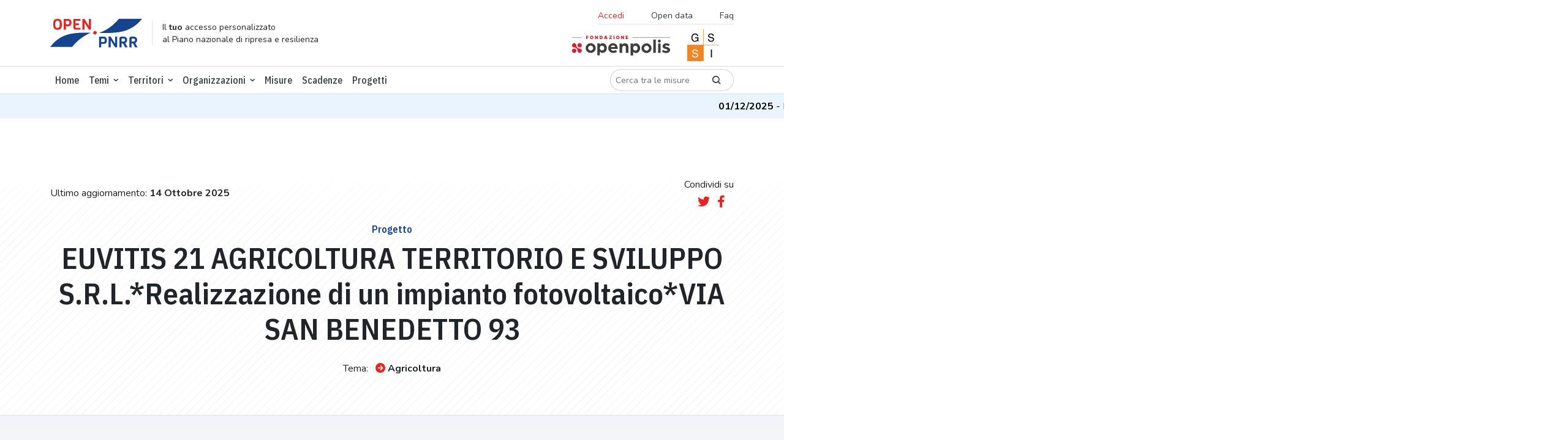

--- FILE ---
content_type: text/html; charset=utf-8
request_url: https://openpnrr.it/progetti/68396/
body_size: 8730
content:





<!DOCTYPE html>

  <html lang="it" xmlns="http://www.w3.org/1999/html">
  <head>

    <script>
      // Define dataLayer and the gtag function.
      window.dataLayer = window.dataLayer || [];

      function gtag() {
        dataLayer.push(arguments);
      }

      // Default ad_storage to 'denied'.
      gtag('consent', 'default', {
        'ad_storage': 'denied',
        'analytics_storage': 'denied'
      });
    </script>

    <!-- DOMAIN: openpnrr.it -->
    
      <!-- Google Tag Manager -->
      <script>
        (function (w, d, s, l, i) {
          w[l] = w[l] || [];
          w[l].push({
            'gtm.start':
              new Date().getTime(), event: 'gtm.js'
          });
          var f = d.getElementsByTagName(s)[0],
            j = d.createElement(s), dl = l != 'dataLayer' ? '&l=' + l : '';
          j.async = true;
          j.src =
            'https://www.googletagmanager.com/gtm.js?id=' + i + dl;
          f.parentNode.insertBefore(j, f);
        })(window, document, 'script', 'dataLayer', 'GTM-K8BMTT9');
      </script>
      <!-- End Google Tag Manager -->

      <!--- enable analytics when "analytics" category is selected --->
      <script type="text/plain" data-cookiecategory="analytics">
        gtag('consent', 'update', {
            'analytics_storage': 'granted'
        });
      </script>

    

    <meta http-equiv="x-ua-compatible" content="ie=edge"/>

    <link rel="preconnect" href="https://fonts.googleapis.com">
    <link rel="preconnect" href="https://fonts.gstatic.com" crossorigin>
    <link rel="stylesheet"
          href="https://fonts.googleapis.com/css2?family=IBM+Plex+Sans+Condensed:wght@500;600&family=Nunito:ital,wght@0,300;0,400;0,700;1,400&display=swap">
    <link rel="stylesheet" href="https://openpnrr.s3.amazonaws.com/static/styles.min.css.gz?v=1.0.18" type="text/css" media="screen">
    <link rel="stylesheet" href="https://openpnrr.s3.amazonaws.com/static/css/cookieconsent.min.css.gz?v=1.0.18" media="print" onload="this.media='all'">
    <link rel="stylesheet" href="https://openpnrr.s3.amazonaws.com/static/login_override.min.css.gz?v=1.0.18" type="text/css" media="screen">
    <link rel="shortcut icon" href="https://openpnrr.s3.amazonaws.com/static/ico/favicon.ico?v=1.0.18" type="image/x-icon">
    <script src="https://cdn.jsdelivr.net/npm/bootstrap@5.1.3/dist/js/bootstrap.bundle.min.js"
            integrity="sha256-9SEPo+fwJFpMUet/KACSwO+Z/dKMReF9q4zFhU/fT9M=" crossorigin="anonymous"></script>
    <script src="https://openpnrr.s3.amazonaws.com/static/js/menukit.min.js.gz?v=1.0.18"></script>
    <script src="https://openpnrr.s3.amazonaws.com/static/js/main.min.js.gz?v=1.0.18"></script>
    <!-- jquery / highcharts + modules / maplibre-gl / chroma-js / select2 -->
    <script src="https://openpnrr.s3.amazonaws.com/static/js/vendor.min.js.gz?v=1.0.18"></script>

    
  
    
    <!-- SEO metatags -->
    <title>EUVITIS 21 AGRICOLTURA TERRITORIO E SVILUPPO S.R.L.*Realizzazione di un impianto fotovoltaico*VIA SAN BENEDETTO 93 - OpenPNRR</title>
    <meta name="description" content="Il dettaglio del progetto PNRR.">
    <meta name=”robots” content="index, follow">
    <meta name="viewport" content="width=device-width, initial-scale=1.0, maximum-scale=1.0, user-scalable=no, shrink-to-fit=no"/>
    <meta charset="utf-8"/>

    <!-- Facebook/LinkedIn metatags (OpenGraph) -->
    <meta property="og:type" content="article">
    <meta property="og:url" content="https://openpnrr.it/progetti/68396">
    <meta property="og:title" content="EUVITIS 21 AGRICOLTURA TERRITORIO E SVILUPPO S.R.L.*Realizzazione di un impianto fotovoltaico*VIA SAN BENEDETTO 93 - OpenPNRR">
    <meta property="og:description" content="Il dettaglio del progetto PNRR.">
    <meta property="og:image" content="https://openpnrr.it/static/img/social_shares_image.png">

    <!-- Twitter metatags -->
    <meta name="twitter:card" content="summary_large_image">
    <meta name="twitter:title" content="EUVITIS 21 AGRICOLTURA TERRITORIO E SVILUPPO S.R.L.*Realizzazione di un impianto fotovoltaico*VIA SAN BENEDETTO 93 - OpenPNRR">
    <meta name="twitter:description" content="Il dettaglio del progetto PNRR.">
    <meta name="twitter:image" content="https://openpnrr.it/static/img/social_shares_image.png">

  
  


    <link rel="apple-touch-icon" sizes="57x57" href="https://openpnrr.s3.amazonaws.com/static/ico/apple-icon-57x57.png?v=1.0.18">
    <link rel="apple-touch-icon" sizes="60x60" href="https://openpnrr.s3.amazonaws.com/static/ico/apple-icon-60x60.png?v=1.0.18">
    <link rel="apple-touch-icon" sizes="72x72" href="https://openpnrr.s3.amazonaws.com/static/ico/apple-icon-72x72.png?v=1.0.18">
    <link rel="apple-touch-icon" sizes="76x76" href="https://openpnrr.s3.amazonaws.com/static/ico/apple-icon-76x76.png?v=1.0.18">
    <link rel="apple-touch-icon" sizes="114x114" href="https://openpnrr.s3.amazonaws.com/static/ico/apple-icon-114x114.png?v=1.0.18">
    <link rel="apple-touch-icon" sizes="120x120" href="https://openpnrr.s3.amazonaws.com/static/ico/apple-icon-120x120.png?v=1.0.18">
    <link rel="apple-touch-icon" sizes="144x144" href="https://openpnrr.s3.amazonaws.com/static/ico/apple-icon-144x144.png?v=1.0.18">
    <link rel="apple-touch-icon" sizes="152x152" href="https://openpnrr.s3.amazonaws.com/static/ico/apple-icon-152x152.png?v=1.0.18">
    <link rel="apple-touch-icon" sizes="180x180" href="https://openpnrr.s3.amazonaws.com/static/ico/apple-icon-180x180.png?v=1.0.18">
    <link rel="icon" type="image/png" sizes="192x192" href="https://openpnrr.s3.amazonaws.com/static/ico/android-icon-192x192.png?v=1.0.18">
    <link rel="icon" type="image/png" sizes="32x32" href="https://openpnrr.s3.amazonaws.com/static/ico/favicon-32x32.png?v=1.0.18">
    <link rel="icon" type="image/png" sizes="96x96" href="https://openpnrr.s3.amazonaws.com/static/ico/favicon-96x96.png?v=1.0.18">
    <link rel="icon" type="image/png" sizes="16x16" href="https://openpnrr.s3.amazonaws.com/static/ico/favicon-16x16.png?v=1.0.18">
    <link rel="manifest" href="https://openpnrr.s3.amazonaws.com/static/ico/manifest.json?v=1.0.18">
    <meta name="msapplication-TileColor" content="#ffffff">
    <meta name="msapplication-TileImage" content="https://openpnrr.s3.amazonaws.com/static/ico/ms-icon-144x144.png?v=1.0.18">
    <meta name="theme-color" content="#ffffff">
  </head>

  <body>
  
    <!-- Google Tag Manager (noscript) -->
    <noscript>
      <iframe src="https://www.googletagmanager.com/ns.html?id=GTM-K8BMTT9"
              height="0" width="0" style="display:none;visibility:hidden"></iframe>
    </noscript>
    <!-- End Google Tag Manager (noscript) -->
  

  <!-- NAVBAR -->
  

<header id="header-main" class="bg-white py-2 border-bottom">
    <div class="container">
        <div class="d-flex justify-content-between align-items-center">
            <!-- ID -->
            <div class="d-md-flex align-items-lg-center mb-lg-0 me-lg-auto">
                <div>
                    <a href="/">
                        <img src="https://openpnrr.s3.amazonaws.com/static/img/open-PNNR.svg?v=1.0.18" alt="Open PNNR" width="150" height="47" class="img-fluid">
                    </a>
                </div>
                <div class="d-none d-lg-block border-start ps-3 ms-3 lh-sm">
                    <small>Il <strong>tuo</strong> accesso personalizzato<br>
                        al Piano nazionale di ripresa e resilienza</small>
                </div>
            </div>
            <!-- SECONDARY MENU -->
            <div class="d-none d-lg-flex flex-column align-items-end">
                <nav class="navbar">
                    <ul class="list-inline font-nunito border-bottom fs-14 mb-1">
                      
                        <li class="list-inline-item">
                        <button class="nav-link bg-transparent border-0 text-red ps-0" data-bs-toggle="modal" data-bs-target="#accessModal">Accedi</button>
                        </li>

                      
                        <li class="list-inline-item"><a href="/opendata/" class="nav-link">Open data</a></li>
                        <li class="list-inline-item"><a href="/faq/" class="nav-link pe-0">Faq</a></li>
                    </ul>
                </nav>
                <div>
                    <a href="https://fondazione.openpolis.it"><img src="https://openpnrr.s3.amazonaws.com/static/img/fondazione-openpolis.svg?v=1.0.18" alt="openpolis" width="160" height="33"></a>
                    <a href="https://www.gssi.it" class="mx-4"><img src="https://openpnrr.s3.amazonaws.com/static/img/GSSI.svg?v=1.0.18" alt="GSSI" width="52" height="52"></a>
                </div>

            </div>

            <!-- MOBILE MENU BUTTONS -->
            <div>
                <button id="menu-open" data-trigger="navbar_main" class="d-lg-none btn btn-sm" type="button">
                    <i class="fa fa-bars fa-2x text-blue" title="Apri menù"></i>
                </button>
                <button id="menu-close" class="btn btn-sm d-lg-none " type="button">
                    <i class="fa fa-times fa-2x text-blue" title="Chiudi menù"></i>
                </button>
            </div>

        </div>
    </div>
</header>


  <!-- NAVBAR -->
  
<!-- PRIMARY MENU -->
<nav id="navbar_main" class="mobile-offcanvas navbar navbar-expand-lg border-bottom bg-white ff-plex" aria-label="Main navigation">
<div class="container d-flex flex-column flex-lg-row">
    <ul class="navbar-nav mb-2 mb-lg-0 py-1 fw-medium order-1 order-lg-0 w-100">
        <li class="nav-item "><a class="nav-link" aria-current="page" href="/">Home</a></li>
        <li class="nav-item dropdown has-megamenu">
            <a class="nav-link  dropdown-toggle" href="#" data-bs-toggle="dropdown">Temi</a>
            <div class="dropdown-menu megamenu">
                <div class="container">
                    <div class="row g-3 mb-3">
                        
                          
                        <div class="col-lg-3 col-6">
                            <h6 class="title"><a href="/tema/infrastrutture/">Infrastrutture</a></h6>
                            <ul class="list-unstyled">
                                
                                   
                                <li><a href="/tema/ferrovie/">Ferrovie</a></li>
                                  
                                
                                   
                                
                                   
                                <li><a href="/tema/interventi-sul-patrimonio-edilizio/">Interventi sul patrimonio edilizio</a></li>
                                  
                                
                                   
                                <li><a href="/tema/logistica/">Logistica</a></li>
                                  
                                
                                   
                                <li><a href="/tema/tpl-e-mobilita-dolce/">Tpl e mobilità dolce</a></li>
                                  
                                

                            </ul>
                        </div><!-- end col-3 -->
                          
                        
                          
                        <div class="col-lg-3 col-6">
                            <h6 class="title"><a href="/tema/digitalizzazione/">Digitalizzazione</a></h6>
                            <ul class="list-unstyled">
                                
                                   
                                <li><a href="/tema/amministrazione-digitale/">Amministrazione digitale</a></li>
                                  
                                
                                   
                                <li><a href="/tema/cittadinanza-digitale/">Cittadinanza digitale</a></li>
                                  
                                
                                   
                                <li><a href="/tema/imprese-e-privati-digitali/">Imprese e privati digitali</a></li>
                                  
                                
                                   
                                <li><a href="/tema/sicurezza-digitale/">Sicurezza digitale</a></li>
                                  
                                

                            </ul>
                        </div><!-- end col-3 -->
                          
                        
                          
                        <div class="col-lg-3 col-6">
                            <h6 class="title"><a href="/tema/salute/">Salute</a></h6>
                            <ul class="list-unstyled">
                                
                                   
                                <li><a href="/tema/ammodernamento-tecnologico/">Ammodernamento tecnologico</a></li>
                                  
                                
                                   
                                <li><a href="/tema/medicina-territoriale/">Medicina territoriale</a></li>
                                  
                                
                                   
                                <li><a href="/tema/ospedali/">Ospedali</a></li>
                                  
                                
                                   
                                <li><a href="/tema/ricerca-e-formazione-in-ambito-medico/">Ricerca e formazione in ambito medico</a></li>
                                  
                                

                            </ul>
                        </div><!-- end col-3 -->
                          
                        
                          
                        <div class="col-lg-3 col-6">
                            <h6 class="title"><a href="/tema/scuola-universita-e-ricerca/">Scuola, università e ricerca</a></h6>
                            <ul class="list-unstyled">
                                
                                   
                                <li><a href="/tema/diritto-allo-studio/">Diritto allo studio</a></li>
                                  
                                
                                   
                                <li><a href="/tema/istruzione-e-formazione/">Istruzione e formazione</a></li>
                                  
                                
                                   
                                <li><a href="/tema/ricerca-e-sistema-dei-dottorati/">Ricerca e sistema dei dottorati</a></li>
                                  
                                
                                   
                                <li><a href="/tema/strutture-scolastiche/">Strutture scolastiche</a></li>
                                  
                                

                            </ul>
                        </div><!-- end col-3 -->
                          
                        
                          
                        <div class="col-lg-3 col-6">
                            <h6 class="title"><a href="/tema/giustizia/">Giustizia</a></h6>
                            <ul class="list-unstyled">
                                
                                   
                                <li><a href="/tema/giustizia-amministrativa/">Giustizia amministrativa</a></li>
                                  
                                
                                   
                                <li><a href="/tema/giustizia-civile/">Giustizia civile</a></li>
                                  
                                
                                   
                                <li><a href="/tema/giustizia-penale/">Giustizia penale</a></li>
                                  
                                

                            </ul>
                        </div><!-- end col-3 -->
                          
                        
                          
                        <div class="col-lg-3 col-6">
                            <h6 class="title"><a href="/tema/impresa-e-lavoro/">Impresa e lavoro</a></h6>
                            <ul class="list-unstyled">
                                
                                   
                                <li><a href="/tema/agricoltura/">Agricoltura</a></li>
                                  
                                
                                   
                                <li><a href="/tema/competitivita-concorrenza-e-innovazione/">Competitività, concorrenza e innovazione</a></li>
                                  
                                
                                   
                                <li><a href="/tema/lavoro/">Lavoro</a></li>
                                  
                                

                            </ul>
                        </div><!-- end col-3 -->
                          
                        
                          
                        <div class="col-lg-3 col-6">
                            <h6 class="title"><a href="/tema/transizione-ecologica/">Transizione ecologica</a></h6>
                            <ul class="list-unstyled">
                                
                                   
                                <li><a href="/tema/economia-circolare/">Economia circolare</a></li>
                                  
                                
                                   
                                <li><a href="/tema/energie-rinnovabili/">Energie rinnovabili</a></li>
                                  
                                
                                   
                                <li><a href="/tema/tutela-del-territorio/">Tutela del territorio</a></li>
                                  
                                

                            </ul>
                        </div><!-- end col-3 -->
                          
                        
                          
                        <div class="col-lg-3 col-6">
                            <h6 class="title"><a href="/tema/cultura-e-turismo/">Cultura e turismo</a></h6>
                            <ul class="list-unstyled">
                                
                                   
                                <li><a href="/tema/cultura/">Cultura</a></li>
                                  
                                
                                   
                                <li><a href="/tema/turismo/">Turismo</a></li>
                                  
                                

                            </ul>
                        </div><!-- end col-3 -->
                          
                        
                          
                        <div class="col-lg-3 col-6">
                            <h6 class="title"><a href="/tema/fisco-e-revisione-della-spesa/">Fisco e revisione della spesa</a></h6>
                            <ul class="list-unstyled">
                                
                                   
                                <li><a href="/tema/fisco/">Fisco</a></li>
                                  
                                
                                   
                                <li><a href="/tema/revisione-della-spesa-pubblica/">Revisione della spesa pubblica</a></li>
                                  
                                

                            </ul>
                        </div><!-- end col-3 -->
                          
                        
                          
                        <div class="col-lg-3 col-6">
                            <h6 class="title"><a href="/tema/inclusione-sociale/">Inclusione sociale</a></h6>
                            <ul class="list-unstyled">
                                
                                   
                                <li><a href="/tema/disabilita/">Disabilità</a></li>
                                  
                                
                                   
                                <li><a href="/tema/poverta-e-edilizia-sociale/">Povertà e edilizia sociale</a></li>
                                  
                                

                            </ul>
                        </div><!-- end col-3 -->
                          
                        
                          
                        <div class="col-lg-3 col-6">
                            <h6 class="title"><a href="/tema/pubblica-amministrazione/">Pubblica amministrazione</a></h6>
                            <ul class="list-unstyled">
                                
                                   
                                <li><a href="/tema/personale/">Personale</a></li>
                                  
                                
                                   
                                <li><a href="/tema/semplificazione-amministrativa/">Semplificazione amministrativa</a></li>
                                  
                                

                            </ul>
                        </div><!-- end col-3 -->
                          
                        
                    </div>
                </div>
            </div>
        </li>
                    <li class="nav-item dropdown focus-select2-on-open">
                <a class="nav-link dropdown-toggle" href="#" data-bs-toggle="dropdown">Territori</a>
                <div class="dropdown-menu with-select2 px-2">
                    <select class="form-select select2-nav-territorio form-control-w-320"
                            data-placeholder="Cerca"
                            data-ajax--url="/api/v1/territori" data-ajax--cache="true"
                    style="width: 100%">
                        <option></option>
                    </select>
                </div>
            </li>




































            <li class="nav-item dropdown has-megamenu">
            <a class="nav-link  dropdown-toggle" href="#" data-bs-toggle="dropdown">Organizzazioni</a>
            <div class="dropdown-menu megamenu">
                <div class="container">
                        <div class="col-lg-3 col-6">
                            <h6 class="title"><a href="/organizzazioni/?o=-Risorse">Amministrazioni titolari delle misure</a></h6>
                        </div>
                  <div class="col-lg-3 col-6">
                            <h6 class="title"><a href="/soggettiattuatori/?o=-Risorse">Soggetti attuatori dei progetti</a></h6>
                        </div>

                </div>
            </div>
        </li>

        <li class="nav-item "><a class="nav-link" href="/misure/">Misure</a></li>
        <li class="nav-item "><a class="nav-link" href="/scadenze/">Scadenze</a></li>
   <li class="nav-item "><a class="nav-link" href="/progetti/">Progetti</a></li>
    </ul>
    <div class="order-0 order-lg-1 my-3 my-lg-0">
        <form class="d-flex" action="/misure/">
            <div class="input-group input-group-sm ff-nunito">
              <div class="input-group input-group-sm w-auto">
                    <input type="text" name="search" class="form-control rounded-pill-start border-end-0"
                           id="search" aria-label="Cerca tra le misure" placeholder="Cerca tra le misure">
                    <button type="submit" class="input-group-text border-start-0 bg-transparent rounded-pill-end"><i class="icon icon-lens"></i></button>
                  </div>
            </div>
        </form>
    </div>
    <!-- SECONDARY MENU MOBILE-->
    
<!-- SECONDARY MENU MOBILE-->
<div class="d-flex flex-column align-content-end order-2 d-lg-none w-100">
    <ul class="list-inline font-nunito my-4 border-bottom">
      
        <li class="list-inline-item"><button class="nav-link bg-transparent border-0 text-red ps-0" data-bs-toggle="modal" data-bs-target="#accessModal">Accedi</button></li>
      
        <li class="list-inline-item"><a href="/opendata/" class="nav-link">Opendata</a></li>
        <li class="list-inline-item"><a href="/faq/" class="nav-link">Faq</a></li>
    </ul>
    <div>
      <a href="https://fondazione.openpolis.it"><img src="https://openpnrr.s3.amazonaws.com/static/img/fondazione-openpolis.svg?v=1.0.18" alt="openpolis" width="160" height="33"></a>
      <a href="https://www.gssi.it" class="mx-4"><img src="https://openpnrr.s3.amazonaws.com/static/img/GSSI.svg?v=1.0.18" alt="GSSI" width="52" height="52"></a>
    </div>
</div>

    </div>
</nav>

  
    <!-- MESSAGE TICKER -->
    <div class="ticker-wrap">
      <div class="ticker">
        
          <div class="ticker__item"><strong>01/12/2025</strong> -
            
              I dati sui progetti sono stati aggiornati al 14 ottobre 2025.
            
          </div>
        
      </div>
    </div>
  
  <!-- MESSAGES -->
  






















    <!-- CONTENT -->
    
  <main>
    <!-- INTRO -->
    <div class="bg-diagonal-lines">
      <div class="bg-white-curtain">
        <section class="container text-center py-1 py-lg-5 mt-5">
          <div class="d-lg-flex justify-content-between align-items-center mb-4">
            <div>
              Ultimo aggiornamento: <strong class="text-nowrap">14 Ottobre 2025</strong>
            </div>
            <div>
              <div class="mb-1">Condividi su</div>


<script>
    function tweetCurrentPage() {
        window.open("https://twitter.com/share?url="+ encodeURIComponent(window.location.href), 'sharer', 'width=626,height=436');
    }
    function fbCurrentPage() {
        window.open("https://www.facebook.com/sharer/sharer.php?u="+ encodeURIComponent(window.location.href), 'sharer', 'width=626,height=436');
    }
</script>
<a href="javascript:tweetCurrentPage();" class="ms-2 me-2"><i class="fab fa-lg fa-twitter" title="twitter" alt="twitter"></i></a>
<a href="javascript:fbCurrentPage();"><i class="fab fa-lg fa-facebook-f" title="facebook"></i></a>

            </div>

          </div>
          <h6 class="text-blue">
            Progetto
          </h6>
          <div class="mb-4">
            <h1>EUVITIS 21 AGRICOLTURA TERRITORIO E SVILUPPO S.R.L.*Realizzazione di un impianto fotovoltaico*VIA SAN BENEDETTO 93</h1>
            
            
            
            
            
            
            
          </div>
          <p class="text-center">
            <span class="me-2">Tema:</span> <a href="/tema/agricoltura/"
                                               class="icon-link"><i
            class="fa fa-arrow-circle-right right text-red me-1"></i><strong>Agricoltura</strong></a>
          </p>
        </section>
      </div>
    </div>


    

    <section class="bg-lightshade mb-5 pt-5">
      <div class="d-sm-flex d-lg-block flex-column align-items-center">
        <h2 class="text-center mb-5">Parte finanziaria</h2>
        
        
        
        
        
        
        
        
        
        <div class="container-extra">
          <div class="border bg-2 p-3 pb-0 rounded-4">
            <div class="row justify-content-center justify-content-xl-between">
              <div class="col-xl-auto">
                <div class="border-bottom mb-2 d-flex align-items-baseline">
                  <div class="display-5 me-2">75,30</div>
                  <div>Mila di €</div>
                </div>
                <p class="fs-14">Finanziamento totale</p>
              </div>
              <div class="col-xl-5">
                <div class="border-bottom mb-2">
                  <table class="table2chart" data-chart-options="bar-investimenti-mid">
                    <thead>
                    <tr>
                      <th>Spesa effettiva</th>
                      <th>Spesa totale</th>
                    </tr>
                    </thead>
                    <tbody>
                    <tr>
                      <td>75300.00</td>
                      <td>75300.00</td>
                    </tr>
                    </tbody>
                  </table>
                </div>
                <p class="fs-14">Pagamenti</p>
              </div>
              <div class="col-xl-4">
                <table class="table2chart" data-chart-options="multi-line-group-investimenti-mid">
                  <thead>
                  <tr>
                    <th>Anno</th>
                    <th>Trimestre</th>
                    <th>Previsto</th>
                    <th>Effettivo</th>
                  </tr>
                  </thead>
                  <tbody>
                  
                    <tr>
                      <td>2024</td>
                      <td>t4</td>
                      <td></td>
                      <td>100.74</td>
                    </tr>
                  
                    <tr>
                      <td>2025</td>
                      <td>t1</td>
                      <td></td>
                      <td>100.74</td>
                    </tr>
                  
                    <tr>
                      <td>2025</td>
                      <td>t2</td>
                      <td></td>
                      <td>100.74</td>
                    </tr>
                  
                    <tr>
                      <td>2025</td>
                      <td>t3</td>
                      <td></td>
                      <td>100.00</td>
                    </tr>
                  
                    <tr>
                      <td>2025</td>
                      <td>t4</td>
                      <td></td>
                      <td>None</td>
                    </tr>
                  
                    <tr>
                      <td>2026</td>
                      <td>t1</td>
                      <td></td>
                      <td>None</td>
                    </tr>
                  
                    <tr>
                      <td>2026</td>
                      <td>t2</td>
                      <td></td>
                      <td>None</td>
                    </tr>
                  
                    <tr>
                      <td>2026</td>
                      <td>t3</td>
                      <td></td>
                      <td>None</td>
                    </tr>
                  
                    <tr>
                      <td>2026</td>
                      <td>t4</td>
                      <td></td>
                      <td>None</td>
                    </tr>
                  
                    <tr>
                      <td>2027</td>
                      <td>t1</td>
                      <td></td>
                      <td>None</td>
                    </tr>
                  
                    <tr>
                      <td>2027</td>
                      <td>t2</td>
                      <td></td>
                      <td>None</td>
                    </tr>
                  
                    <tr>
                      <td>2027</td>
                      <td>t3</td>
                      <td></td>
                      <td>None</td>
                    </tr>
                  
                    <tr>
                      <td>2027</td>
                      <td>t4</td>
                      <td></td>
                      <td>None</td>
                    </tr>
                  

                  </tbody>
                </table>
                <p class="fs-14">Pagamenti nel tempo</p>
              </div>
            </div>
          </div>
          <div class="my-4 text-center"><span
            class="badge rounded-pill badge-outline-secondary ff-nunito p-3 fw-normal">Di cui</span></div>
          <div class="row g-5">
            <div class="col-lg-6">
              <div class="border bg-2 p-3 rounded-4">
                <div class="row">
                  <div class="col-lg-6">
                    <div class="border-bottom mb-2 d-flex align-items-baseline">
                      <div class="display-5 me-2">37,65</div>
                      <div>Mila di €</div>
                    </div>
                    <p class="fs-14">Finanziamento PNRR</p>
                  </div>
                  <div class="col-lg-6">
                    <div class="border-bottom mb-2 d-flex align-items-center">
                      <div class="display-5 me-2 text-aquamarine">99,60%</div>

                    </div>
                    <p class="fs-14">Pagamenti</p>
                  </div>
                </div>
              </div>
            </div>
            <div class="col-lg-6">
              <div class="border bg-2 p-3 rounded-4">
                <div class="row">
                  <div class="col-lg-6">
                    <div class="border-bottom mb-2 d-flex align-items-baseline">
                      <div class="display-5 me-2">0</div>
                      <div> di €</div>
                    </div>
                    <p class="fs-14">Finanziamento PNC</p>
                  </div>
                  <div class="col-lg-6">
                    <div class="border-bottom mb-2 d-flex align-items-center">
                      <div class="display-5 me-2 text-aquamarine">0%</div>
                    </div>
                    <p class="fs-14">Pagamenti</p>
                  </div>
                </div>
              </div>
            </div>
          </div>
          <div class="mx-auto p-4 mb-5 ">
            <div class="d-xl-flex justify-content-between W-100">
              <div class="xxl">
                <div class="border-bottom mb-2 d-flex align-items-baseline">
                  <div class="display-5 me-2">0</div>
                </div>
                <p class="fs-14">Altro finanziamento pubblico
                  
                    <br>( di €)
                </p>
              </div>
              <div class="xxl">
                <div class="border-bottom mb-2">
                  <div class="display-5 me-2">0</div>
                </div>
                <p class="fs-14">Risorse UE diverse da PNRR
                  
                </p>
              </div>
              <div class="xxl">
                <div class="border-bottom mb-2 d-flex align-items-baseline">
                  <div class="display-5 me-2">37,65</div>
                </div>
                <p class="fs-14">Finanziamento privato
                  
                    <br>(Mila di €)
                  </p>
              </div>
              <div class="xxl">
                <div class="border-bottom mb-2 d-flex align-items-baseline">
                  <div class="display-5 me-2">0</div>
                </div>
                <p class="fs-14">Altri fondi
                  </p>
              </div>
              <div class="xxl">
                <div class="border-bottom mb-2">
                  <div class="display-5 me-2">0</div>
                </div>
                <p class="fs-14">
                  Finanziamento<br class="d-none d-xl-block">
                  Prosecuzione<br class="d-none d-xl-block">
                  Opere Pubbliche
                </p>
              </div>
              <div class="xxl">
                <div class="border-bottom mb-2">
                  <div class="display-5 me-2">0</div>
                </div>
                <p class="fs-14">Risorse da reperire</p>
              </div>
            </div>
          </div>
          <div class="row justify-content-xl-center gx-5 mb-5 text-center text-xl-start">
            <div class="col-xl-auto mb-3">
              <p class="mb-1">Amministrazione Titolare</p>
              <h4><a href="/organizzazioni/ministero-delle-politiche-agricole-alimentari-e-fo/"
                     class="icon-link"><i
                class="fa fa-arrow-circle-right right text-red me-1"></i>Ministero dell&#x27;agricoltura, della sovranità alimentare e delle foreste
              </a></h4>
            </div>
            <div class="col-12 col-xl-4 mb-3">
              <p class="mb-1">Soggetto attuatore</p>
              <h4>
                
                  <a href="/organizzazioni/gestore-dei-servizi-energetici-gse-spa/" class="icon-link"><i
                    class="fa fa-arrow-circle-right right text-red me-1"></i>Gestore Dei Servizi Energetici - Gse S.P.A.
                  </a></h4>
                
            </div>
            <div class="col-xl-auto mb-3">
              <p class="mb-1">Codice CUP</p>
              
                <a target="_blank" href="https://www.opencup.gov.it/portale/it/web/opencup/home/progetto/-/cup/D87H22007990004"
                   class="fs-24 text-body text-decoration-underline">D87H22007990004</a>
              
            </div>
            <div class="col-xl-auto mb-3">
              <p class="mb-1">Codice Locale Progetto</p>
              <strong class="fs-24">AGRS0000010904</strong>
            </div>
          </div>
        </div>

      </div>
    </section>
    
      <section class="mb-5">
        <div class="text-center">
          <h2 class="mb-5">Localizzazione</h2>
        </div>
        <div class="container-narrow pb-5">
          <div class="row">
            <div class="col-lg">
              
              
                <div class="table2streetmap" data-map-options="Italia-Streets"
                     data-map-highlight-istat-type="COMUNE"
                     data-map-highlight-istat="062053" data-map-lon_lat="14.68382719,41.22302426"></div>
              
            </div>
            
          </div>
        </div>
      </section>
    
    
      <section class="mb-5">
        <div class="text-center">
          <h2 class="mb-5" id="territori">Territori</h2>
          <div class="d-lg-flex flex-wrap justify-content-center">
            
              <h4 class="fw-medium border rounded-pill px-3 py-1 me-2">
                
                  <a href="/territorio/062053" class="icon-link">
                    <i class="fa fa-arrow-circle-right right text-red me-1"></i>Comune - Ponte</a>
                

              </h4>
            
          </div>

        </div>
      </section>
    
    
    <section class="mb-5 pb-5">
      <div class=" pt-5">
        <div class="mb-5">
          <p class="text-center">Appartiene alla misura</p>

          <div class="container-extra-narrow">

            <div class="p-3 border rounded-3">

              <div class="row border-between">
                <div class="col">

                  <a href="/misure/77/"
                     class="text-aquamarine fw-bold d-block mb-2">
                    Parco Agrisolare
                  </a>
                  <p class="py-1 mb-0 border-bottom">
                    
                    Importo: <strong>2.35 Mld €</strong>
                  </p>
                  <p class="py-1 mb-0">
                    Prossima scadenza: <strong>2° trimestre 2026</strong>
                  </p>

                </div>
                
                  <div class="col-auto">
                    
                    <div>
                      <span class="badge badge-grey-border d-inline-flex align-items-center ff-nunito"><i
                        class="fa fa-clock me-2"></i> In corso</span>
                    </div>

                    
                      Spesa effettiva delle risorse PNRR
                      <table class="table2chart" data-chart-options="bar-investimenti-mini">
                        <thead>
                        <tr>
                          <th>Spesa effettiva</th>
                          <th>Spesa totale</th>
                        </tr>
                        </thead>
                        <tbody>
                        <tr>
                          <td>543886634.61</td>
                          <td>2350000000.00</td>
                        </tr>
                        </tbody>
                      </table>
                    
                  </div>
                
              </div>
            </div>
          </div>
        </div>
      </div>
    </section>
    

  </main>




  <!-- FOOTER -->
  
<footer class="my-5">
    <div class="container">
        <div class="d-flex flex-wrap justify-content-center justify-content-lg-between pb-4 mb-4 border-bottom">
            <!-- ID -->
            <div class="d-md-flex align-items-lg-center mb-3 mb-lg-0 me-lg-auto">
                <div>
                    <a href="/">
                        <img src="https://openpnrr.s3.amazonaws.com/static/img/open-PNNR.svg?v=1.0.18" alt="Open PNNR" width="150" height="47" class="img-fluid">
                    </a>
                </div>
                <div class="d-none d-lg-block border-start ps-3 ms-3 lh-sm">
                    <small>Il <strong>tuo</strong> accesso personalizzato<br>
                        al Piano nazionale di ripresa e resilienza</small>
                </div>
            </div>
            <!-- FOOTER SECONDARY MENU -->
            <div>
                <nav class="navbar py-0">
                    <ul class="list-inline text-center text-lg-start fs-14 mb-0">
                        <li class="list-inline-item"><a href="/faq/" class="nav-link">Faq</a></li>
                        <li class="list-inline-item"><a href="/privacy/" class="nav-link">Privacy policy</a></li>
                        <li class="list-inline-item"><a href="#" aria-label="Preferenze dei cookie" class="cc-link" data-cc="c-settings">Preferenze cookies</a></li>
                        <li class="list-inline-item"><a href="/opendata/" class="nav-link">Open data</a></li>

                        <li class="list-inline-item"><a href="/glossario/" class="nav-link">Glossario</a></li>
                        <li class="list-inline-item me-0"><a href="https://fondazione.openpolis.it/contactus" target="_blank" class="nav-link pe-0">Contattaci</a></li>
                      <li class="list-inline-item d-block text-lg-end"><a href="https://it.okfn.org/odbl-riassunto/" class="nav-link pe-0"><em>Dati con licenza di utilizzo ODbL 1.0</em></a></li>
                    </ul>
                </nav>
            </div>
        </div>
        <div class="d-flex flex-column flex-lg-row justify-content-center align-items-center">
            <a href="https://fondazione.openpolis.it" class="mx-4 my-3"><img src="https://openpnrr.s3.amazonaws.com/static/img/fondazione-openpolis.svg?v=1.0.18" alt="openpolis" width="160" height="33"></a>
            <a href="https://www.gssi.it" class="mx-4 my-3"><img src="https://openpnrr.s3.amazonaws.com/static/img/GSSI.svg?v=1.0.18" alt="GSSI" width="52" height="52"></a>
        </div>
        </div>
</footer>







  

  
  




    <!-- typeit -->
    <script src="https://openpnrr.s3.amazonaws.com/static/js/typeit.min.js.gz?v=1.0.18"></script>

    <!-- masonry -->
    <script src="https://cdn.jsdelivr.net/npm/masonry-layout@4.2.2/dist/masonry.pkgd.min.js"
            integrity="sha384-GNFwBvfVxBkLMJpYMOABq3c+d3KnQxudP/mGPkzpZSTYykLBNsZEnG2D9G/X/+7D" crossorigin="anonymous"
            async></script>

    <!-- app -->
    <script src="https://openpnrr.s3.amazonaws.com/static/js/map-options.min.js.gz?v=1.0.18"></script>
    <script src="https://openpnrr.s3.amazonaws.com/static/js/chart-options.min.js.gz?v=1.0.18"></script>
    <script src="https://openpnrr.s3.amazonaws.com/static/js/index.min.js.gz?v=1.0.18"></script>
    <script src="https://openpnrr.s3.amazonaws.com/static/js/auth.min.js.gz?v=1.0.18"></script>
  
  <script src="https://openpnrr.s3.amazonaws.com/static/js/street-map.js"></script>


  

    <!-- LOGIN/SIGN IN MODULE -->
    <div class="modal" id="accessModal" tabindex="-1" aria-labelledby="exampleModalLabel" aria-hidden="true">
      <div class="modal-dialog modal-dialog-centered">
        <div class="modal-content">
          <div class="modal-header border-0">
            <button type="button" class="btn-close" data-bs-dismiss="modal" aria-label="Close"></button>
          </div>
          <div class="modal-body">
            <!-- GOOGLE -->
            <div id="gSignInWrapper" class="mb-2">
              <div>
                <div id="gSignInBtn" data-href="/accounts/google/login/?next=/progetti/68396/"
                     data-csrftoken="qpEDPnWlDXJpeVIVS0k8O0YLMoR2Zw3JO3vU8vnlWQ6OHIkzuUaqPVtv9Y01uia7">
                  <span class="gSignInIcon"></span>
                  <span class="gSignInText">Continua con Google</span>
                </div>
              </div>
            </div>

            <!-- FACEBOOK -->
            <div id="fbSignInWrapper" class="mb-2">
              <div>
                <div id="fbSignInBtn" data-href="/accounts/facebook/login/?next=/progetti/68396/"
                     data-csrftoken="qpEDPnWlDXJpeVIVS0k8O0YLMoR2Zw3JO3vU8vnlWQ6OHIkzuUaqPVtv9Y01uia7">
                  <span class="fbSignInIcon"></span>
                  <span class="fbSignInText">Continua con Facebook</span>
                </div>
              </div>
            </div>

            <h6 class="text-center my-3">Oppure</h6>

            <div id="signupForm" class="accessForms collapse">
                <form class="signup" id="signup_form" method="post" action="/accounts/signup/">
                    <input type="hidden" name="csrfmiddlewaretoken" value="qpEDPnWlDXJpeVIVS0k8O0YLMoR2Zw3JO3vU8vnlWQ6OHIkzuUaqPVtv9Y01uia7">
                    <input class="form-control border-2 border-dark mb-2" type="email" name="email" placeholder="Indirizzo e-mail" autocomplete="email" required="" id="id_email">
                    <input class="form-control border-2 border-dark mb-2" type="text" name="username" placeholder="Username" autocomplete="username" minlength="1" maxlength="150" required="" id="id_username">
                    <input class="form-control border-2 border-dark mb-2" type="password" placeholder="Password" name="password1" required="" id="id_password1">
                    <input class="form-control border-2 border-dark mb-2" type="password" placeholder="Password (di nuovo)" name="password2" required="" id="id_password2">
                    <div>
                        <span>
                            Dichiaro di aver letto l'<a href="/privacy/">informativa privacy</a> e presto il consenso al trattamento dei miei dati personali
                        </span>
                        <input id="id_gdpr" type="checkbox" name="remember"
                            class="checkboxinput form-check-input" required="">
                        <div id="tooltip">
                            Il consenso al trattamento dati è obbligatorio
                        </div>
                        <label for="id_gdpr" class="form-check-label mb-4">Sì</label>
                    </div>
                    <input type="hidden" id="id_next" name="next" value="/progetti/68396/" />
                    <button type="submit" class="btn btn-primary h6">Registrati</button>
                </form>
                <p class="text-center">Già registrato? <button class="bg-transparent border-0 ms-2 icon-link" data-bs-toggle="collapse" data-bs-target=".accessForms"><i class="fa fa-arrow-circle-right text-red me-1"></i> Accedi</button></p>
            </div>

            <div id="loginForm" class="accessForms collapse show">
              <form class="login" id="login_form" method="POST" action="/accounts/login/">
                <input type="hidden" name="csrfmiddlewaretoken" value="qpEDPnWlDXJpeVIVS0k8O0YLMoR2Zw3JO3vU8vnlWQ6OHIkzuUaqPVtv9Y01uia7">
                <input id="id_login" class="form-control border-2 border-dark mb-2" type="text"
                       placeholder="Username o indirizzo e-mail" name="login" maxlength="150" required="">
                <input id="id_password" class="form-control border-2 border-dark mb-2" type="password"
                       placeholder="Password" name="password" autocomplete="current-password" required="">
                <div>
                  <input id="id_remember" type="checkbox" name="remember" class="checkboxinput form-check-input">
                  <label for="id_remember" class="form-check-label mb-4">Ricordami</label>
                </div>
                <input type="hidden" id="id_next" name="next" value="/progetti/68396/"/>
                <button type="submit" class="btn btn-primary h6">Accedi</button>
              </form>
              <p class="text-center">Non sei registrato? <button class="bg-transparent border-0 ms-2 icon-link" data-bs-toggle="collapse" data-bs-target=".accessForms"><i class="fa fa-arrow-circle-right text-red me-1"></i> Registrati</button></p>
              <p class="text-center">
                <button id="passwordResetLink" class="bg-transparent border-0 icon-link"
                        data-href="/accounts/password/reset/"><i
                  class="fa fa-arrow-circle-right text-red me-1"></i> Hai dimenticato la password?
                </button>
              </p>
            </div>
          </div>

        </div>
      </div>
    </div>

  

  <!-- Start cookie banner -->
  <script defer src="https://openpnrr.s3.amazonaws.com/static/js/cookieconsent.min.js.gz?v=1.0.18"></script>
  <script defer src="https://openpnrr.s3.amazonaws.com/static/js/cookieconsent-init.min.js.gz?v=1.0.18"></script>
  <!-- End cookie banner -->

  </body>
  </html>



--- FILE ---
content_type: image/svg+xml
request_url: https://openpnrr.s3.amazonaws.com/static/img/ico-lens.svg
body_size: 767
content:
<svg width="15" height="14" viewBox="0 0 15 14" fill="none" xmlns="http://www.w3.org/2000/svg">
<path fill-rule="evenodd" clip-rule="evenodd" d="M6.7937 11.9272C8.11477 11.9272 9.35007 11.4805 10.3452 10.7419L13.0303 13.4303C13.3665 13.7669 13.9121 13.7669 14.2483 13.4303C14.5846 13.0936 14.5839 12.5479 14.2467 12.2121L11.5633 9.53943C12.301 8.54311 12.7471 7.32347 12.7471 5.9836C12.7471 2.70262 10.0878 0.0400391 6.81085 0.0400391C3.53389 0.0400391 0.857422 2.71979 0.857422 5.9836C0.857422 9.2474 3.53389 11.9272 6.7937 11.9272ZM6.89492 1.79004C9.26525 1.79004 11.1824 3.64852 11.1824 5.94629C11.1824 8.24405 9.26525 10.1025 6.89492 10.1025C4.5246 10.1025 2.60742 8.24405 2.60742 5.94629C2.60742 3.64852 4.54203 1.79004 6.89492 1.79004Z" fill="#363D46"/>
</svg>
